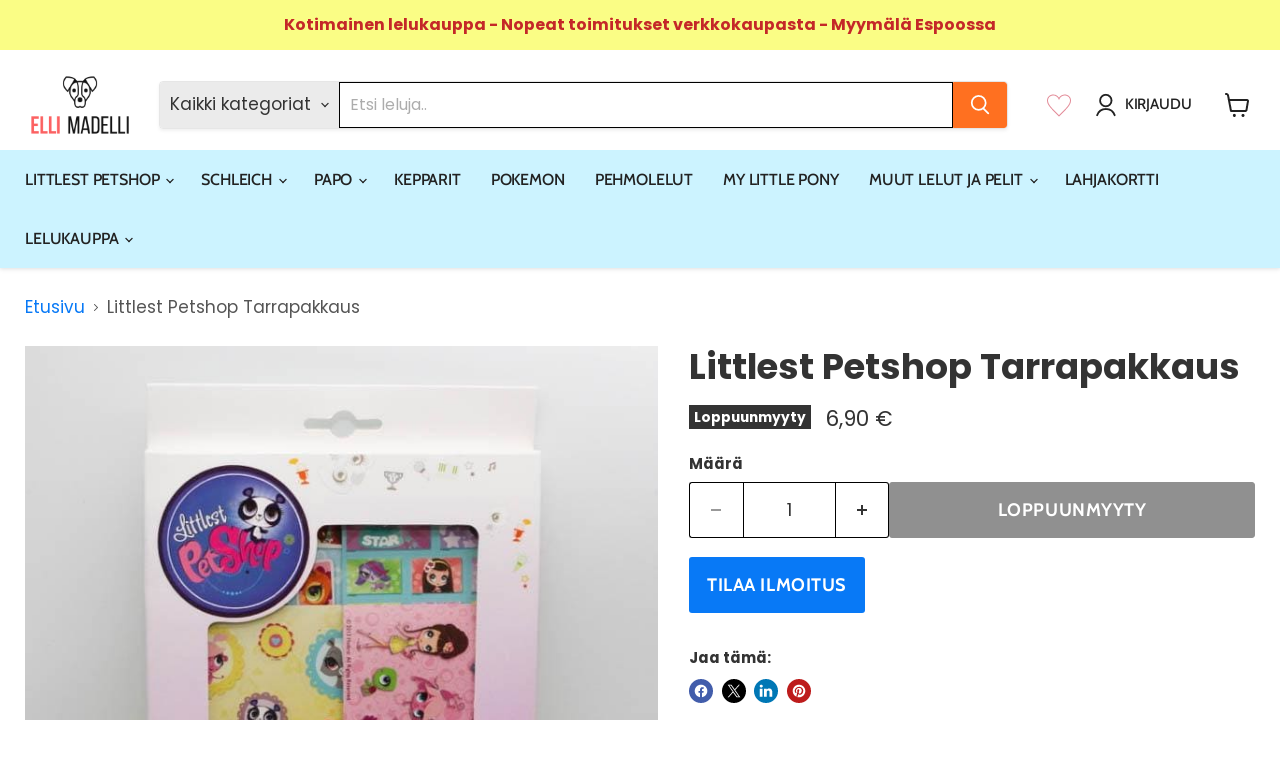

--- FILE ---
content_type: text/html; charset=utf-8
request_url: https://www.ellimadelli.fi/collections/all/products/littlest-petshop-tarrapakkaus?view=recently-viewed
body_size: 1348
content:













  









<div
  class="productgrid--item  imagestyle--medium        product-recently-viewed-card    show-actions--mobile"
  data-product-item
  data-product-quickshop-url="/products/littlest-petshop-tarrapakkaus"
  
    data-recently-viewed-card
  
>
  <div class="productitem" data-product-item-content>
    

    
    
    
    

    

    

    <div class="productitem__container">
      <div class="product-recently-viewed-card-time" data-product-handle="littlest-petshop-tarrapakkaus">
      <button
        class="product-recently-viewed-card-remove"
        aria-label="close"
        data-remove-recently-viewed
      >
        


                                                                        <svg class="icon-remove "    aria-hidden="true"    focusable="false"    role="presentation"    xmlns="http://www.w3.org/2000/svg" width="10" height="10" viewBox="0 0 10 10" xmlns="http://www.w3.org/2000/svg">      <path fill="currentColor" d="M6.08785659,5 L9.77469752,1.31315906 L8.68684094,0.225302476 L5,3.91214341 L1.31315906,0.225302476 L0.225302476,1.31315906 L3.91214341,5 L0.225302476,8.68684094 L1.31315906,9.77469752 L5,6.08785659 L8.68684094,9.77469752 L9.77469752,8.68684094 L6.08785659,5 Z"></path>    </svg>                                              

      </button>
    </div>

      <div class="productitem__image-container">
        <a
          class="productitem--image-link"
          href="/products/littlest-petshop-tarrapakkaus"
          tabindex="-1"
          data-product-page-link
        >
          <figure
            class="productitem--image"
            data-product-item-image
            
          >
            
              
              

  
    <noscript data-rimg-noscript>
      <img
        
          src="//www.ellimadelli.fi/cdn/shop/products/littlest-petshop-tarrapakkaus-461_512x512.jpg?v=1607172689"
        

        alt="Littlest Petshop Tarrapakkaus - Littlest Petshop"
        data-rimg="noscript"
        srcset="//www.ellimadelli.fi/cdn/shop/products/littlest-petshop-tarrapakkaus-461_512x512.jpg?v=1607172689 1x, //www.ellimadelli.fi/cdn/shop/products/littlest-petshop-tarrapakkaus-461_676x676.jpg?v=1607172689 1.32x"
        class="productitem--image-primary"
        
        
      >
    </noscript>
  

  <img
    
      src="//www.ellimadelli.fi/cdn/shop/products/littlest-petshop-tarrapakkaus-461_512x512.jpg?v=1607172689"
    
    alt="Littlest Petshop Tarrapakkaus - Littlest Petshop"

    
      data-rimg="lazy"
      data-rimg-scale="1"
      data-rimg-template="//www.ellimadelli.fi/cdn/shop/products/littlest-petshop-tarrapakkaus-461_{size}.jpg?v=1607172689"
      data-rimg-max="677x677"
      data-rimg-crop="false"
      
      srcset="data:image/svg+xml;utf8,<svg%20xmlns='http://www.w3.org/2000/svg'%20width='512'%20height='512'></svg>"
    

    class="productitem--image-primary"
    
    
  >



  <div data-rimg-canvas></div>


            

            


























<span class="productitem__badge productitem__badge--soldout">
    Loppuunmyyty
  </span>

            <span class="visually-hidden">Littlest Petshop Tarrapakkaus</span>
          </figure>
        </a>
      </div><div class="productitem--info">
        
          
        

        

        <h2 class="productitem--title">
          <a href="/products/littlest-petshop-tarrapakkaus" data-product-page-link>
            Littlest Petshop Tarrapakkaus
          </a>
        </h2>

        
          
        
        <div style="display: flex">
          
            






























<div class="price productitem__price ">
  
    <div
      class="price__compare-at "
      data-price-compare-container
    >

      
        <span class="money price__original" data-price-original></span>
      
    </div>


    
      
      <div class="price__compare-at--hidden" data-compare-price-range-hidden>
        
          <span class="visually-hidden">Alkuperäinen hinta</span>
          <span class="money price__compare-at--min" data-price-compare-min>
            6,90 €
          </span>
          -
          <span class="visually-hidden">Alkuperäinen hinta</span>
          <span class="money price__compare-at--max" data-price-compare-max>
            6,90 €
          </span>
        
      </div>
      <div class="price__compare-at--hidden" data-compare-price-hidden>
        <span class="visually-hidden">Alkuperäinen hinta</span>
        <span class="money price__compare-at--single" data-price-compare>
          
        </span>
      </div>
    
  

  <div class="price__current  " data-price-container>

    

    
      
      
      <span class="money" data-price>
        6,90 €
      </span>
    
    
  </div>

  
    
    <div class="price__current--hidden" data-current-price-range-hidden>
      
        <span class="money price__current--min" data-price-min>6,90 €</span>
        -
        <span class="money price__current--max" data-price-max>6,90 €</span>
      
    </div>
    <div class="price__current--hidden" data-current-price-hidden>
      <span class="visually-hidden">Nykyinen hinta</span>
      <span class="money" data-price>
        6,90 €
      </span>
    </div>
  

  
    
    
    
    

    <div
      class="
        productitem__unit-price
        hidden
      "
      data-unit-price
    >
      <span class="productitem__total-quantity" data-total-quantity></span> | <span class="productitem__unit-price--amount money" data-unit-price-amount></span> / <span class="productitem__unit-price--measure" data-unit-price-measure></span>
    </div>
  

  
</div>


          
          <div style="width: 50px; margin-left: auto;">
            
          <div class="zoomywishid zoomywishid-4331047714850" data-product-id="4331047714850" data-handle = "littlest-petshop-tarrapakkaus" 
        data-image="//www.ellimadelli.fi/cdn/shop/products/littlest-petshop-tarrapakkaus-461.jpg?v=1607172689&width=520"  data-variantname="Default Title" data-title="Littlest Petshop Tarrapakkaus" data-variant="31101362339874" data-price="6.9"></div>
          </div>
        </div>

        
          
            <div class="productitem__stock-level">
              







<div class="product-stock-level-wrapper" >
  
    <span class="
  product-stock-level
  product-stock-level--none
  
">
      

      <span class="product-stock-level__text">
        
        <div class="product-stock-level__badge-text">
          
  
    
      Loppuunmyyty
    
  

        </div>
      </span>
    </span>
  
</div>

            </div>
          

          
            
          
        

        
          <div class="productitem--description">
            <p>Littlest Petshop käyttämätön tarrapaukkaus. Sisältää 4 erikokoista tarra-arkkia. Pakkauksen koko noin 20 x 16 cm. 
Ei sovellu alle 3v. lapsille, si...</p>

            
              <a
                href="/products/littlest-petshop-tarrapakkaus"
                class="productitem--link"
                data-product-page-link
              >
                
              </a>
            
          </div>
        
      </div>

      
    </div>
  </div>

  
    <script type="application/json" data-quick-buy-settings>
      {
        "cart_redirection": false,
        "money_format": "{{amount_with_comma_separator}} €"
      }
    </script>
  
</div>



--- FILE ---
content_type: text/javascript
request_url: https://cdn.shopify.com/extensions/019bc4fb-09b1-7c2a-aaf4-8025e33c8448/product-label-557/assets/bss-product-label-js.js
body_size: 9355
content:
!function(e){var t={};function a(n){if(t[n])return t[n].exports;var i=t[n]={i:n,l:!1,exports:{}};return e[n].call(i.exports,i,i.exports,a),i.l=!0,i.exports}a.m=e,a.c=t,a.d=function(e,t,n){a.o(e,t)||Object.defineProperty(e,t,{enumerable:!0,get:n})},a.r=function(e){"undefined"!=typeof Symbol&&Symbol.toStringTag&&Object.defineProperty(e,Symbol.toStringTag,{value:"Module"}),Object.defineProperty(e,"__esModule",{value:!0})},a.t=function(e,t){if(1&t&&(e=a(e)),8&t)return e;if(4&t&&"object"==typeof e&&e&&e.__esModule)return e;var n=Object.create(null);if(a.r(n),Object.defineProperty(n,"default",{enumerable:!0,value:e}),2&t&&"string"!=typeof e)for(var i in e)a.d(n,i,function(t){return e[t]}.bind(null,i));return n},a.n=function(e){var t=e&&e.__esModule?function(){return e.default}:function(){return e};return a.d(t,"a",t),t},a.o=function(e,t){return Object.prototype.hasOwnProperty.call(e,t)},a.p="",a(a.s=0)}([function(e,t,a){"use strict";function n(e,t,a){const n=()=>{"function"==typeof bssFixSupportRemoveLabelWhenVariantChange&&bssFixSupportRemoveLabelWhenVariantChange()&&e(".bss-variant").find(".bss_pl_img").remove(),e(".bss_pl_img:has([bss-config-id])").remove(),e(".bss_pb_img:has([bss-config-id])").remove(),e(".bss-price-container").replaceWith((function(){return e(this).contents()})),(a||BSS_PL.page.isProductPage())&&e("a").removeAttr("data-bss-pl"),BSS_PL.firstLoad=!0,BSS_PL.reInitByVariant=!0,BSS_PL.init()},i=()=>{e(".bss_pb_img:has([bss-config-id])").remove(),e(".bss-price-container").replaceWith((function(){return e(this).contents()})),(a||BSS_PL.page.isProductPage())&&e("a").removeAttr("data-bss-pl"),BSS_PL.firstLoad=!0,BSS_PL.init()};let s=!1;if("function"==typeof bssFixSupportExcludeReInitVariant&&(s=bssFixSupportExcludeReInitVariant(BSS_PL)),!s&&-1===[28230,23542,26406].indexOf(BSS_PL.storeId)){let e=document.querySelectorAll(BSS_PL.helper.getSelectorVariantPicker().join(","));const s=BSS_PL.plan.PLATINUM||t||a?n:i;let o;const r=()=>{e.forEach(e=>{e.querySelectorAll("input, option, select").forEach(e=>{e.removeEventListener("change",l),e.addEventListener("change",l)})})},l=()=>{o&&clearTimeout(o),o=setTimeout(s,250)};"function"==typeof bssFixSupportTriggerChangeVariantEvent?bssFixSupportTriggerChangeVariantEvent(BSS_PL,t,a):r();const d=new MutationObserver(()=>{let t=document.querySelectorAll(BSS_PL.helper.getSelectorVariantPicker().join(","));t.length!==e.length&&(e=t,r())});e.length>0&&d.observe(document.body,{childList:!0,subtree:!0})}}function i(e,t,a,n){const i=[".cart-item",".cart__row",".cart-page__item",".cart-row",".cart__table-row",".ajax-cart__item-image__wrapper",".line-item",".cart__card"];e.each(n,(function(t,n){let s,o=a[0].variant.split(",");for(let t of i)if(e(n).closest(t).length){s=e(n).closest(t);break}if(s&&s.length){let t=s.find('a[href*="variant"]');if(t.length){let a=e(t[0]).attr("href").split("=")[1];o.includes(a)&&n.setAttribute("id-variant",a)}}}))}function s(e,t,a,n,s=[]){let o="",r={baseImgUrl:BSS_PL.apiServerProduction+"/images/"+BSS_PL.storeId+"/240/"};async function l(t,s=!1){let l=[];(9518==BSS_PL.storeId&&BSS_PL.ssvn_firstload&&window.location.pathname.includes("/collections")||BSS_PL.settingsData.disableLiquidSearch||s)&&(l=t),"string"==typeof l&&(l=JSON.parse(t));let d=document.querySelectorAll('#label-product-metafields-info, [id^="main-label-product-metafields-info"]');if(d.length){if(19917==BSS_PL.storeId&&"collections"==a&&!l.length){const e=window.boostSDFallback.products;e.length&&e.map(e=>{const t={id:e.id,title:e.title,tags:e.tags,handle:e.handle,available:e.available,inventory:null,compare_at_price_max:e.compare_at_price_max,compare_at_price_min:e.compare_at_price_min,price:e.price,price_max:e.price_max,price_min:e.price_min,publish_at:e.published_at,inventory_management:null,inventory_policy:null,inventory_quantity:null,variants:e.variants,collections:null,format_money:"¥{{amount_no_decimals}}"};l.push(t)})}((t,n)=>{let i=[48771,45952,58981,41286],s=[];"function"==typeof bssFixSupportAddSeoHiddenStoreIds&&(s=bssFixSupportAddSeoHiddenStoreIds(e,a)),i=[...i,...s],t.forEach(e=>{try{const t=JSON.parse(e.textContent),a=i.includes(BSS_PL.storeId);n.some(e=>e.id==t.id)&&!a||n.push(t)}catch(e){console.log("BSS product label: Unexpected end of JSON input while parsing metafields data")}})})(d,l)}else if(BSS_PL.custom_SAPLBS_667){const e=window.Samita.ProductLabels.products,t=window.money_format;e.length&&e.map(e=>{const a={id:e.id,title:e.title,tags:e.tags,handle:e.handle,available:e.available,inventory:e.variants.reduce((e,t)=>e+t.inventory,0),compare_at_price_max:e.compare_at_price_max,compare_at_price_min:e.compare_at_price_min,price:e.price,price_max:e.price_max,price_min:e.price_min,publish_at:e.published_at||null,inventory_management:null,inventory_policy:null,inventory_quantity:null,variants:e.variants,collections:null,format_money:t};l.push(a)})}if(l=l.filter(e=>null!==e.price&&null!==e.available),65822===BSS_PL.storeId){const e=l.map(e=>e.id),t=await async function(e,t,a){const n=e.map(async e=>{try{return await async function(e,t,a){const n=BSS_PL.configProductMetafields.map(({namespace:e,key:t})=>({namespace:e,key:t})),i=await fetch(`https://${e}/api/2025-10/graphql.json`,{method:"POST",headers:{"Content-Type":"application/json","X-Shopify-Storefront-Access-Token":t},body:JSON.stringify({query:"\n    query GetProductMetafields($id: ID!, $identifiers: [HasMetafieldsIdentifier!]!) {\n      product(id: $id) {\n        id\n        metafields(identifiers: $identifiers) {\n          namespace\n          key\n          value\n          type\n        }\n      }\n    }\n  ",variables:{id:"gid://shopify/Product/"+a,identifiers:n}})}),s=await i.json();if(s.errors)throw console.error("GraphQL errors:",s.errors),new Error("Shopify Storefront API query failed");return s.data?s.data.product:null}(t,a,e)}catch(t){return{id:"gid://shopify/Product/"+e,error:t.message}}});return await Promise.all(n)}(e,Shopify.shop,BSS_PL.publicAccessToken);l.forEach(e=>{const a=t.find(t=>{if(!t||!t.id)return!1;return t.id.split("/").pop()===String(e.id)});e.metafields=a&&a.metafields?a.metafields:[],e.metafieldError=a&&a.error?a.error:null})}if(50172==BSS_PL.storeId||54590==BSS_PL.storeId)if(BSS_PL.reInitByVariant&&BSS_PL.mainProductData)l.push(BSS_PL.mainProductData);else{const e=l.filter(e=>e.handle==n);e.length&&(BSS_PL.mainProductData=e[0])}if(l.length){if("products"==a){let t=e(BSS_PL.const.ALL_IMAGE_SELECTOR.join(", "));"function"==typeof bssFixSupportAllImageElement&&(t=bssFixSupportAllImageElement(e,a,t)),t.map((function(t,i){const s=e(i);let r=!1;(s.closest('.site-header, header, [data-section-id="header"], .collection-products').length||s.is(".secondary-media.lazyautosizes.lazyloaded")||s.is(".global-media-settings")||BSS_PL.themeName.includes("Dawn")&&s.closest(".section-featured-product").length||s.closest(".bss_pl_img").length&&s.hasClass("bss-pl-frontend")||s.closest(".bss_pb_img").length&&s.hasClass("bss-pb-frontend")||s.closest("[gp-el-wrapper]").length||s.closest("gp-lite-youtube-embed").length||s.closest(".complementary-slide").length)&&(r=!0),"function"==typeof bssFixSupportMainProductImage&&(o=bssFixSupportMainProductImage(e,i,o,n,a),r=!0),r||(s.parent().attr("data-handle",n),""==o&&(o=s.parent()))}))}const t=9518==BSS_PL.storeId?window.getSharedMysticalDictCache():function(){let t,a={};if(BSS_PL.custom_SAPLBS_667)e(".proHImage[data-handle]").each((function(){const t=e(this),n=t.attr("data-handle");a[n]=t}));else{t=BSS_PL.FSProductGrid&&BSS_PL.FSProductGrid.length?'[data-handle]:not(".meganav__product"):not([class$="autoketing"]), [data-handle]:not(".product__modal-opener")':'[data-handle]:not([class*="logo"], [id*="logo"], [class*="header"], [id*="header"] [class*="meganav"], [class$="autoketing"], [class*="breadcrumb"]):not(".product__modal-opener, .product__view-details, .jdgm-full-rev__product-wrapper")';let n=e(t);[49141,61289,27588,29525,67703].includes(BSS_PL.storeId)||(n=n.filter((function(){return!e(this).closest('.shopify-section-group-header-group, .shopify-section-site-header, .section-header, .pageheader, .sticky-header:not(html):not(body), .header-sticky:not(html):not(body), header, .shopify-section--header, .header-section, .header__outer-wrapper, [class*="jdgm"]:not(html):not(body), [id*="jdgm"]:not(html):not(body)').length}))),n.each((function(){const t=e(this).attr("data-handle");a[t]||(a[t]=e()),a[t]=a[t].add(this)}))}return a}();BSS_PL.custom_SAPLBS_667&&(l=l.filter(e=>t[e.handle]&&t[e.handle].length));let s="object"==typeof window.GP&&e("gp-product gp-product-images-v2").length;for(let n=0;n<l.length;n++)setTimeout((function(){const d=l[n],c={};r.collects=d.collections;let p=61744==BSS_PL.storeId?d.translatedHandle:d.handle;encodeURI(p)!=p&&(p=encodeURI(p)),"function"==typeof bssFixSupportDecodeItemHandle&&(p=bssFixSupportDecodeItemHandle(e,a,p));let u=t[p]||[];if("function"==typeof bssFixSupportGetParents&&(u=bssFixSupportGetParents(e,a,u,p)),BSS_PL.page.isBeaeBuilderPage()){let t=e(".beae-product-form.beae-product-form--single"),a=t.attr("data-handle");t.find(".beae-product-single__media--featured img.beae-image-default").parent().attr("data-handle",a),u=e(`[data-handle="${a}"], [data-handle="${p}"]`)}"function"==typeof bssFixSupportProductParent&&(u=bssFixSupportProductParent(e,a,u,p));let S=u[0];!e(S).hasClass("product__info-container")&&56618!=BSS_PL.storeId||"products"===a||(S=""),53678==BSS_PL.storeId&&(c.label=BSS_PL.configs.label.filter(e=>{if(e.product_type==BSS_PL.const.PRODUCT_TYPE.PRODUCTS){if(!e.product)return!1;return!!e.product.split(",").find(e=>d.id==e)}return!0})),BSS_PL.configs.label&&BSS_PL.configs.label.length&&!s&&BSS_PL.initForLabel(e,BSS_PL,u,S,d,r,c),BSS_PL.configDataLabelGroup.length&&BSS_PL.initForLabelGroup(e,BSS_PL,u,S,d,r),BSS_PL.configs.badgeProductImage&&BSS_PL.configs.badgeProductImage.length&&!s&&(BSS_PL.page.isCartPage()&&i(e,BSS_PL,BSS_PL.configs.badgeProductImage,u),BSS_PL.initForBadgeProductImage(e,BSS_PL,u,d,r)),BSS_PL.configs.badgePrice&&BSS_PL.configs.badgePrice.length&&!s&&BSS_PL.initForBadgePrice(e,BSS_PL,u,d,r,S),BSS_PL.configs.badgeName&&BSS_PL.configs.badgeName.length&&!s&&(BSS_PL.page.isCartPage()&&i(e,BSS_PL,BSS_PL.configs.badgeName,u),BSS_PL.initForBadgeProductName(e,BSS_PL,u,d,r,S)),BSS_PL.configs.badgeCustomSelector&&BSS_PL.configs.badgeCustomSelector.length&&BSS_PL.initForBadgeCustomSelector(e,BSS_PL,u,d,r,o),BSS_PL.configs.badgeAddToCart&&BSS_PL.configs.badgeAddToCart.length&&BSS_PL.initForBadgeAddToCartBtn(e,BSS_PL,u,d,r,S),BSS_PL.configs.badgeQuantityBox&&BSS_PL.configs.badgeQuantityBox.length&&BSS_PL.initForBadgeQuantityBox(e,BSS_PL,u,d,r,S),BSS_PL.configs.badgeBuyItNow&&BSS_PL.configs.badgeBuyItNow.length&&BSS_PL.initForBadgeBuyItNowBtn(e,BSS_PL,u,d,r,S),n==l.length-1&&(BSS_PL.LabelStyle.calculateBadgeHeight(e),BSS_PL.LabelStyle.calculateLabelTextAngle(e),BSS_PL.LabelStyle.calculateFontSizeBadgeInline(e),BSS_PL.LabelStyle.calculateHighlightHeight(e))}),0)}}function d(t,a,n,i){if("function"==typeof bssFixSupportCompetitiveWithJquery)bssFixSupportCompetitiveWithJquery(l,t);else if(BSS_PL.settingsData.disableLiquidSearch&&(54879==BSS_PL.storeId||56419==BSS_PL.storeId)||a){async function s(e,t,a){const n=e.map(e=>{const n={handle:e,locale:BSS_PL.helper.convertLocaleToCountryCode(Shopify.country)};return async function(e,t,a){const n=BSS_PL.configProductMetafields.map(({namespace:e,key:t})=>({namespace:e,key:t})),i=await fetch(`https://${e}/api/2025-10/graphql.json`,{method:"POST",headers:{"Content-Type":"application/json","X-Shopify-Storefront-Access-Token":t},body:JSON.stringify({query:"\n    query GetProductInfos($handle: String!, $identifiers: [HasMetafieldsIdentifier!]!, $locale: CountryCode) \n    @inContext(country: $locale) {\n    product(handle: $handle) {\n        id\n        handle\n        title\n        vendor\n        tags\n        publishedAt\n        availableForSale\n\n        collections(first: 250) {\n          nodes {\n            id\n          }\n        }\n\n        variants(first: 250) {\n          nodes {\n            id\n            title\n            availableForSale\n            image {\n              url\n            }\n            price {\n              amount\n            }\n            compareAtPrice {\n              amount\n            }\n          }\n        }\n        \n        metafields(identifiers: $identifiers) {\n          id\n          namespace\n          key\n          value\n          type\n        }\n      }\n    }\n  ",variables:{...a||{},identifiers:n}})}),s=await i.json();if(s.errors)throw console.error("GraphQL errors:",s.errors),new Error("Shopify Storefront API query failed");return{...s.data,product:{...s.data.product,translatedHandle:a.handle}}}(t,a,n).then(e=>e.product).catch(t=>({handle:e,error:t.message}))});return await Promise.all(n)}!async function(){const e=[n,...i];l((await s(e,Shopify.shop,BSS_PL.publicAccessToken)).filter(e=>null!==e&&e.id).map(e=>function(e){const t=e.variants.nodes.map((function(e){return 100*Number(e&&e.price&&e.price.amount?e.price.amount:0)})),a=e.variants.nodes.map((function(e){return 100*Number(e&&e.compareAtPrice&&e.compareAtPrice.amount?e.compareAtPrice.amount:0)})),n=e.variants.nodes.map((function(e){const t=e&&e.price&&e.price.amount?100*Number(e.price.amount):0,a=e&&e.image&&e.image.url?e.image.url:null,n=e&&e.compareAtPrice&&e.compareAtPrice.amount?100*Number(e.compareAtPrice.amount):null,i="boolean"==typeof e.availableForSale?e.availableForSale:null;return{id:Number(e.id.split("/").pop()),title:e.title,price:t,image:a,compare_at_price:n,available:i}})),i=e.collections.nodes.map((function(e){return Number(e.id.split("/").pop())})),s=Math.max.apply(null,t),o=Math.min.apply(null,t),r=Math.max.apply(null,a),l=Math.min.apply(null,a);return{id:Number(e.id.split("/").pop()),title:e.title,vendor:e.vendor,tags:e.tags,handle:e.handle,publish_at:e.publishedAt,available:e.availableForSale,price:s,price_max:s,price_min:o,variants:n,collections:i,compare_at_price_max:r,compare_at_price_min:l,metafields:e.metafields,translatedHandle:e.translatedHandle}}(e)),!0)}()}else 9518==BSS_PL.storeId&&BSS_PL.ssvn_firstload&&"undefined"!=typeof bss_product_data?(l(bss_product_data,!1),BSS_PL.ssvn_firstload=!1):e.get(t,e=>l(e))}let c=!1;if("function"==typeof bssFixSupportTurnOnGetProductJsonData&&(c=bssFixSupportTurnOnGetProductJsonData()),BSS_PL.plWorker&&54879!=BSS_PL.storeId&&56852!=BSS_PL.storeId&&56419!=BSS_PL.storeId&&!c){let i=!1;if("function"==typeof bssFixSupportGetProductFromMetafieldScript&&(i=bssFixSupportGetProductFromMetafieldScript(e,a)),!BSS_PL.helper.getHandleBySearchQuery(t)||i||BSS_PL.custom_SAPLBS_667){return void((document.querySelectorAll("#label-product-metafields-info, #main-label-product-metafields-info").length||BSS_PL.custom_SAPLBS_667)&&l([],!0))}if(!BSS_PL.helper.getHandleBySearchQueryForSuperSport(t)&&(50172==BSS_PL.storeId||54590==BSS_PL.storeId))return void(BSS_PL.reInitByVariant&&BSS_PL.mainProductData&&l("[]"));BSS_PL.plWorker.onmessage=e=>{const{type:a,data:i}=e.data;if("success"===a){l(i,!0)}else"error"===a&&(d(t,c,n,s),console.error("Worker error:",i.message))},BSS_PL.plWorker.postMessage({action:"getProductData",data:{urlSearchLiquid:`${window.location.origin}${t}`,handlesList:s,publicAccessToken:BSS_PL.publicAccessToken,domain:Shopify.shop,configProductMetafields:BSS_PL.configProductMetafields,configVariantMetafields:BSS_PL.configVariantMetafields,isPageFly:!1}})}else d(t,c,n,s)}function o(e,t){let a=[],n=[],i=BSS_PL.page.getPageName(),o=BSS_PL.page.getHandleProductPage();if(BSS_PL.custom_SAPLBS_667)s(e,"",i,o,a);else{if("function"==typeof bssFixSupportHandleProductPage&&(o=bssFixSupportHandleProductPage()),e.each(t,(t,s)=>{const r=e(s);if(function(e,t,a){const n=e(a);return(!n.is(".cart-items__media-container")||67703!==t.storeId)&&((!n.is(".predictive-search-results li a")||61289!==t.storeId)&&((!n.is(".mega-menu__promotions-grid .product-card a")||49141!==t.storeId)&&(!!n.hasClass("inline-item")||(!!n.hasClass("grid-link__title")||(!!n.hasClass("menu-navigation__item")||(!!n.hasClass("mobile-nav__link")||(!!n.hasClass("drawer__nav-link")||(!!n.parent().hasClass("product-navigation")||(!!n.hasClass("breadcrumb_link")||(!!n.hasClass("page__navigation-item")||(!!n.hasClass("mini-cart__product-vendor")||(!!n.hasClass("mini-cart__product-title")||(!(!n.hasClass("thumbnail")||!n.hasClass("slick-slide"))||(!(!n.hasClass("button-main2")||!n.hasClass("animated"))||(!!n.hasClass("banner-full-link")||(!!n.hasClass("site-nav__link")||(!!n.parent().parent().hasClass("product-single__description")||(!!(n.parent().hasClass("product-title")&&n.hasClass("chp")&&n.hasClass("cd"))||(!(!n.hasClass("thumbnail")||!n.hasClass("thumbnail--media-image"))||(!!n.hasClass("show-gallery")||(!!n.hasClass("ssw-review-title")||(!!n.parent().hasClass("cart-mini-item-title")||(!(!n.parent().hasClass("product-next")&&!n.parent().hasClass("product-prev"))||(!!n.parent().hasClass("thumbItem")||(!(!n.hasClass("product-gallery__link")||!n.is("a"))||(!(!n.hasClass("jas_bg")||!n.parent().hasClass("hover-img"))||(!!n.parent("#gallery").length||(!!("noopener noreferrer"==n.attr("rel")&&"_blank"==n.attr("target")||n.parent().is("span")||n.parent().parent().parent().hasClass("reading-container"))||(!!n.hasClass("ly-languages-switcher-link")||(!!n.closest("div.rte").find("em").length||(!!n.parent(".mini_cart_item").length||(!!n.parent("li[data-thumb]").length||(!(!n.hasClass("product-page--next")||!n.hasClass("right"))||(!!n.hasClass("clicker-thumb")||(!!n.hasClass("product-single__thumbnails-item")||(!!n.parent().hasClass("breadcrumbs")||(!!n.parent().hasClass("page-navigation-arrows")||(!!n.closest(".tmenu_submenu").length||(!!n.parent().hasClass("product-description__no-expand")||(!!n.hasClass("bubble-product-link")||(!!n.closest(".promo_banner__content").length||(!(!n.hasClass("product-page--previous")&&!n.hasClass("product-page--next"))||(!(!n.hasClass("standard-link")&&!n.hasClass("more-link"))||(!!n.closest("#slidecarthq, #CartContainer, .social-sharing").length||(!!(n.closest(".shopify-section-group-header-group").length||n.closest(".section-header").length||n.closest(".pageheader").length||n.closest("sticky-header").length||n.closest("header").length||n.closest(".shopify-section--header").length||n.closest(".header-section").length||n.closest(".header__outer-wrapper").length)||"function"==typeof bssFixSupportExcludeItem&&bssFixSupportExcludeItem(e,t.page.getPageName(),a))))))))))))))))))))))))))))))))))))))))))))))}(e,BSS_PL,s))return;r.attr("data-bss-pl","active"),"function"==typeof bssFixSupportProductItemEle&&(s=bssFixSupportProductItemEle(e,i,s));let l=r.attr("href");"function"==typeof bssFixSupportProductUrl&&(l=bssFixSupportProductUrl(e,BSS_PL,i,l,s));let d=BSS_PL.helper.getHandleByUrl(l);if((r.hasClass("product__media-wrapper")||r.hasClass("product__image-wrapper"))&&e("#shopify-section-product-template").length){const t=r.parent();if(t.hasClass("product__media-container")||t.hasClass("product__image-container")){const t=e("#shopify-section-product-template").find("meta[itemprop='url']").attr("content");d=BSS_PL.helper.getHandleByUrl(t)}}if((r.hasClass("product-image__link")&&r.find(".product-media-wrapper").length&&e("#shopify-section-product-template").length||r.hasClass("nt-pr_metro-image-equal")||r.hasClass("product__thumb")&&e("#shopify-section-product-template").length||r.hasClass("product-single__photo-zoom")&&e(".section--product-single").length||r.hasClass("main-img-link")&&r.parent().hasClass("product-media--image")||r.hasClass("js-modal-open-product-modal")&&e("#shopify-section-product-template").length||r.hasClass("product-gallery__thumbnail")&&e(".product-gallery__thumbnail-list").length)&&(d=o),"function"==typeof bssFixSupportItemHandle&&(d=bssFixSupportItemHandle(e,i,d,o,l,s)),d){-1!==d.indexOf("#Reviews")&&(d=d.slice(0,d.indexOf("#Reviews"))),-1==e.inArray(d,a)&&(a.push(decodeURIComponent(d)),n.push('handle:"'+decodeURIComponent(d)+'"'));let t=window.location.href.includes("/cart")&&!window.location.href.includes("/collections/")&&!window.location.href.includes("/products/");if(t)if(r.hasClass("cart__image"))if(r.parent().hasClass("cart__cell--image")||r.parent().hasClass("grid__item")){let t=r.parent().find("img");e(t).parent(":not(.bss_pl_img)").css({position:"relative",display:"block"}).attr("data-handle",d)}else r.find(".rimage").attr("data-handle",d);else if(r.hasClass("cart-image")&&r.parent().hasClass("grid-item")||r.find(".cart__image-wrapper").length&&r.parent().hasClass("grid__item")){let t=r.parent().find("img");e(t).parent(":not(.bss_pl_img)").css({position:"relative",display:"block"}).attr("data-handle",d)}else if(r.closest("td").find("img").length){let a=r.closest("td").find("img");if(e(a).parent(":not(.bss_pl_img)").css({position:"relative"}).attr("data-handle",d),r.hasClass("link-image")&&r.parent().hasClass("cart__table-cell")||r.find(".cart__image").length&&r.parent().hasClass("cart__table-cell--image")||r.hasClass("cart__product-title")&&r.parent().hasClass("list-view-item__title"))e(a).parent(":not(.bss_pl_img)").css({display:"block"});else if(r.closest(".featured-product").find("img").length){let t=r.closest(".featured-product").find("product-info");e(t).attr("data-handle",d)}else r.parent(":not(.bss_pl_img)").attr("data-handle",d);"function"==typeof bssFixSupportItemHandle&&(d=bssFixSupportItemHandle(e,i,d,o,l,s,t))}else"function"==typeof bssFixSupportItemHandle&&(d=bssFixSupportItemHandle(e,i,d,o,l,s,t)),r.parent().attr("data-handle",d);else r.hasClass("list-view-item")&&r.find(".list-view-item__image-wrapper").length?r.find(".list-view-item__image-wrapper").attr("data-handle",d):r.hasClass("grid-link")&&r.find(".product__img-wrapper").length?r.find(".product__img-wrapper").attr("data-handle",d):r.hasClass("grid-link")&&r.parent().hasClass("product-container")?r.parent().attr("data-handle",d):r.hasClass("product__thumb")&&e("#shopify-section-product-template").length&&e("#shopify-section-product-template").find(".product__main-photos").length?e("#shopify-section-product-template").find(".product__main-photos").attr("data-handle",d):r.hasClass("ls-p-url")?r.find(".ls-p-img-div").attr("data-handle",d):r.closest(".card-wrapper").length?(r.parent().attr("data-handle",d),r.closest(".card-wrapper").find(".card__inner").attr("data-handle",d)):e(".ecom-builder").length&&r.hasClass("ecom-collection__product-item--inner")&&r.closest(".ecom-collection__product-media-wrapper").length?r.parent().attr("data-handle",d):window.location.pathname.includes("/rapid-search-results")&&r.find(".rps-product-image-container").length?r.find(".rps-product-image-container").attr("data-handle",d):("function"==typeof bssFixSupportItemHandle&&(d=bssFixSupportItemHandle(e,i,d,o,l,s,t)),r.parent().attr("data-handle",d))}}),"function"==typeof bssFixSupportDefaultFirstLoadProduct&&bssFixSupportDefaultFirstLoadProduct()&&(BSS_PL.firstLoad=!0),BSS_PL.page.isProductPage()&&-1==e.inArray(o,a)&&BSS_PL.firstLoad)a.push(o),n.push('handle:"'+decodeURIComponent(o)+'"');else if(BSS_PL.page.isBeaeBuilderPage()){const t=e(".beae-product-form").attr("data-handle");a.push(t),n.push('handle:"'+t+'"')}if(a.length){"function"==typeof bssFixSupportFilterDataHandle&&({handles:a,handlesUrl:n}=bssFixSupportFilterDataHandle(e,BSS_PL,i,a,n));let t="/search?q="+n.join(" OR ")+"&type=product&view=bss.product.labels",r=encodeURI(t);31321==BSS_PL.storeId&&(r=t);let l=Math.round(n.length/2),d=n.length,c=!1;if(r=r.replace(/#product-reviews/g,"").replace(/#judgeme_product_reviews/g,"").replace(/#content/g,"").replace(/#spetses-2/g,"").replace(/#/g,""),"function"==typeof bssFixSupportTurnOnGetProductJsonData&&(c=bssFixSupportTurnOnGetProductJsonData()),54879==BSS_PL.storeId||56419==BSS_PL.storeId||c)t=a.map(e=>`/products/${e}.js`),BSS_PL.settingsData.disableLiquidSearch=!0,s(e,t,i,o,a);else if("function"==typeof bssFixSupportTwoPartsEncodeDataHandle){const{firstHalf:t,secondHalf:r}=bssFixSupportTwoPartsEncodeDataHandle(e,BSS_PL,n,d,l);s(e,t,i,o,a),s(e,r,i,o,a)}else if(BSS_PL.page.isBeaeBuilderPage()){const t=[encodeURI("/search?q="+n.splice(d-1).join(" OR ")+"&view=bss.product.labels"),encodeURI("/search?q="+n.splice(0,d-1).join(" OR ")+"&view=bss.product.labels")].map(e=>e.replace(/#product-reviews/g,"").replace(/#judgeme_product_reviews/g,""));Promise.all([s(e,t[0],i,o,a),s(e,t[1],i,o,a)])}else if("function"==typeof bssFixSupportManyPartsEncodeDataHandle){const t=bssFixSupportManyPartsEncodeDataHandle(e,BSS_PL,n);if(BSS_PL.enableScrollToSearch){let n=0;t.reverse(),function r(){if(n<t.length){s(e,t[n],i,o,a);const l=BSS_PL.helper.debounce(r,300);window.addEventListener("scroll",l),n++}}()}else for(let n=0;n<t.length;n++)s(e,t[n],i,o,a)}else s(e,r,i,o,a)}}}function r(e){let t='a[href*="/products/"]:not([data-bss-pl=active], .action-link, .logo)';BSS_PL.custom_SAPLBS_667=!1,"function"==typeof bssFixSupportCustomSAPLBS667&&(BSS_PL.custom_SAPLBS_667=bssFixSupportCustomSAPLBS667(BSS_PL.$,e)),BSS_PL.custom_SAPLBS_667&&(t='a[href*="/products/"]:not([data-bss-pl=active]).proFeaturedImage');let a=BSS_PL.FSProductGrid&&BSS_PL.FSProductGrid.length?BSS_PL.FSProductGrid.find(t):BSS_PL.$(t);const n=/.+\..+/g;return a=a.filter((e,t)=>{const a=new URL(t.href).pathname;return t.href&&!n.test(a)}),"function"==typeof bssFixSupportProductLinks&&(a=bssFixSupportProductLinks(BSS_PL.$,BSS_PL,a)),a}function l(e,t){let a=[];e.forEach(e=>{e.isIntersecting&&(a.includes(e.target)||BSS_PL.listItems.includes(e.target)||(a.push(e.target),BSS_PL.listItems.push(e.target)),t.unobserve(e.target))}),a.length&&o(BSS_PL.$,a)}function d(e,t){let a,n={root:null,rootMargin:"0px 0px 100px 0px",threshold:.3};"function"==typeof bssFixSupportObserverConfig&&(n=bssFixSupportObserverConfig());const i=()=>{a=new IntersectionObserver(l,n),e.each((function(e,t){a.observe(this)}))};let s=!1,o=300;if("function"==typeof bssFixSupportDebounceIntersection&&({debounceIntersection:s,delayTimeout:o}=bssFixSupportDebounceIntersection(BSS_PL.$,s,o,t)),s){let e;const t=()=>{a&&a.disconnect()};window.addEventListener("scroll",()=>{t(),clearTimeout(e),e=setTimeout(()=>{i()},o)}),i()}else i()}function c(){onmessage=async e=>{const{action:t,data:a}=e.data;if("getProductData"===t)try{const{handlesList:e=[],listIdProduct:t=[],isPageFly:n,configProductMetafields:i=[],configVariantMetafields:s=[],domain:o,publicAccessToken:r,urlSearchLiquid:l}=a,d=async(e,t)=>{const a=await fetch(`https://${o}/api/2025-10/graphql.json`,{method:"POST",headers:{"Content-Type":"application/json","X-Shopify-Storefront-Access-Token":r},body:JSON.stringify({query:e,variables:t})});return(await a.json()).data.product||null},c="\n                query ProductQuery($handle: String!, $identifiersProduct: [HasMetafieldsIdentifier!]!, $identifiersVariant: [HasMetafieldsIdentifier!]!) {\n                    product(handle: $handle) {\n                        handle\n                        metafields(identifiers: $identifiersProduct) {\n                            id\n                            namespace\n                            key\n                            value\n                            type\n                        }\n                        variants(first: 250) {\n                            nodes {\n                                id\n                                metafields(identifiers: $identifiersVariant) {\n                                    id\n                                    namespace\n                                    key\n                                    value\n                                    type\n                                }\n                            }\n                        }\n                    }\n                }",p="\n                query ProductQuery($id: ID!, $identifiersProduct: [HasMetafieldsIdentifier!]!, $identifiersVariant: [HasMetafieldsIdentifier!]!) {\n                    product(id: $id) {\n                        handle\n                        metafields(identifiers: $identifiersProduct) {\n                            id\n                            namespace\n                            key\n                            value\n                            type\n                        }\n                        variants(first: 250) {\n                            nodes {\n                                id\n                                metafields(identifiers: $identifiersVariant) {\n                                    id\n                                    namespace\n                                    key\n                                    value\n                                    type\n                                }\n                            }\n                        }\n                    }\n                }",u=e=>n?d(p,{id:"gid://shopify/Product/"+e,identifiersProduct:i,identifiersVariant:s}):d(c,{handle:e,identifiersProduct:i,identifiersVariant:s}),S=r&&(i.length>0||s.length>0);let f=[];if(S){const a=n?Promise.all(t.map(u)):Promise.all(e.map(u));f=await a}const g=await fetch(new URL(l),{mode:"cors"}).then(e=>e.json());if(!S)return void postMessage({type:"success",data:g});const h=new Map(g.map(e=>[e.handle,e])),_=f.filter(e=>e).map(e=>{const t=h.get(e.handle)||{},a=new Map((t.variants||[]).map(e=>[e.id,e]));return{...e,...t,variants:e.variants.nodes.map(e=>{const t=parseInt(e.id.split("/").pop());return{...e,...a.get(t)}})}});postMessage({type:"success",data:_})}catch(e){postMessage({type:"error",data:e.message})}}}function p(){if(window.Worker&&!BSS_PL.plWorker){const e=c.toString(),t=new Blob([`(${e})()`],{type:"application/javascript"}),a=URL.createObjectURL(t);BSS_PL.plWorker=new Worker(a),sessionStorage.setItem("bss-pl_ww",a)}}function u(e){const t=(e={},t)=>{let a=e.configData,i="undefined"!=typeof Shopify&&Shopify.routes?window.location.pathname.replace(Shopify.routes.root,"").split("/"):window.location.pathname.split("/");const s=i.length>1?i[i.length-2]:i[0];s&&void 0!==e.const.PAGES[s]&&(a=a.filter(t=>t.pages&&t.pages.split(",").includes(e.const.PAGES[s])||t.check_include_custom_page&&t.include_custom_page)),a=a.filter(e=>{if(!e.enable_visibility_date)return!0;const t=new Date,a=e.from_date?new Date(e.from_date):null,n=e.to_date?new Date(e.to_date):null;return(null===a||t>=a)&&(null===n||t<=n)}),a=e.integration.getConfigCompatibleLangify(a),a.length&&(e.configs={label:a.filter(e=>1==e.label_type||null==e.label_type),badgeName:a.filter(e=>2==e.label_type&&(0==e.badge_type||7==e.badge_type||8==e.badge_type)),badgeProductImage:a.filter(e=>2==e.label_type&&(1==e.badge_type||11==e.badge_type)),badgeCustomSelector:a.filter(e=>2==e.label_type&&2==e.badge_type),badgePrice:a.filter(e=>2==e.label_type&&(3==e.badge_type||9==e.badge_type||10==e.badge_type)),badgeAddToCart:a.filter(e=>2==e.label_type&&4==e.badge_type),badgeQuantityBox:a.filter(e=>2==e.label_type&&5==e.badge_type),badgeBuyItNow:a.filter(e=>2==e.label_type&&6==e.badge_type)},e.$=t,function(e,t){let a=t.page.getPageName(),i=!0;if(t.firstLoad=!0,t.reInitByVariant=!1,t.mainProductData=null,t.listItems=[],t.settingsData.enableIntersection=!1,"function"==typeof bssFixSupportDisableLabelScripts&&bssFixSupportDisableLabelScripts())return;let s=["customer-reviews"];if("function"==typeof bssFixSupportExcludedPage&&(s=bssFixSupportExcludedPage()),-1!==s.indexOf(a))return;t.init=()=>{let n=r(a);if(void 0!==t.configData&&t.configData.length){if(n.length||t.firstLoad||53941===t.storeId){let s=e(".featured-product a").length;if("function"==typeof bssFixSupportDisableIntersectionOnProductPage&&(s=bssFixSupportDisableIntersectionOnProductPage()),Shopify&&function(e){const t=e.toLowerCase();return["Debut","Dawn","Ride","Refresh","Craft","Sense","Taste","Origin","Studio","Crave","Publisher","Colorblock","Spotlight","Trade"].some(e=>t.includes(e.toLowerCase()))}(t.themeName)&&!s&&(t.settingsData.enableIntersection=!0),t.settingsData.enableIntersection&&!t.page.isCartPage()?("products"===a&&t.handleMainProductDataByPageUrl(a),d(n,a)):o(t.$,n),"undefined"!=typeof __pagefly_setting__&&i||e("gp-product gp-product-images-v2, gp-product-images").length||41286===t.storeId){let a=!1;"function"==typeof bssFixSupportTurnOffInitPageFly&&(a=bssFixSupportTurnOffInitPageFly());let n=e(t.const.LIST_PF_ITEMS_SELECTOR.join(", "));(41286===t.storeId&&e("[data-usf-pid]").length||n.length)&&!a&&(t.integration.initPageFlyAdapter(e,t),i=!1)}t.firstLoad=!1,"function"==typeof bssFixSupportStyleCountdownDisplay&&bssFixSupportStyleCountdownDisplay()}if((t.page.isCollectionPage()||51199==t.storeId||52662===t.storeId)&&t.configData.some(e=>e.collection_image_type&&e.collection_image)){const a=t.collectionImg.getCollectionsItems(e);9518==t.storeId&&window.requestIdleCallback?window.requestIdleCallback((function(){window.emptyMysticalDictCache(),t.collectionImg.addCollectionsDataHandle(e,a)}),{timeout:window.recommendedIdleTimeout||300}):t.collectionImg.addCollectionsDataHandle(e,a)}}},"function"==typeof bssFixSupportMainLabelRunScript&&bssFixSupportMainLabelRunScript(e,t,a,()=>{});let l=t.common.getTimeoutLoadFunction(e,t);if(setTimeout(()=>{if(("blogs"!==a||58992===t.storeId)&&(t.init(),!t.settingsData.enableIntersection)){const e=()=>{"function"==typeof bssFixSupportDisableInitScroll&&bssFixSupportDisableInitScroll()||t.init()},a=t.helper.debounce(e,300);window.addEventListener("scroll",a)}},l),t.page.isCartPage()){if(!t.configData.some(e=>e.pages.includes("5")))return;setTimeout(()=>{(a=>{const n=e(a);if(n.length){const a={childList:!0,subtree:!0};let i=new MutationObserver(e=>{for(const a of e)"childList"!==a.type||Array.from(a.addedNodes).some(e=>e.matches&&e.matches(".bss_pb_img, .bss_pl_img"))||(t.firstLoad=!0,t.init())});e(n).each((function(e,t){i.observe(t,a)}))}})('form[action="/cart"]')},1e3)}[56618,62993].includes(t.storeId)||t.helper.initForFilterOrSort();const c=["%7Binventory%7D","%7Binventory_quantity%7D","%7Bsale%7D","%7Bsale_amount%7D"],p=t.configData.some(e=>e.label_text_enable&&c.includes(e.label_text));let u=e('[class*="featured-product"]').length>0;(u||p||"products"==a)&&n(e,p,u),e(document).ready((function(){t.helper.initAllIntegrates()})),t.plan.ADVANCED&&t.common.handleShowCountDown(),"function"==typeof bssFixSupportReInitLabel&&bssFixSupportReInitLabel(e,t,i,()=>{},"")}(t,e),!e.countryCode&&e.plan.ADVANCED&&e.helper.bssGetCountryCode(e,t),p())};"undefined"==typeof jQuery||-1==e.helper.compareVersion(jQuery.fn.jquery,"1.7")||"function"==typeof bssFixSupportLoadJquery&&bssFixSupportLoadJquery()?e.helper.bssProductLabelLoadScript("//ajax.googleapis.com/ajax/libs/jquery/3.4.1/jquery.min.js",()=>{const a=jQuery.noConflict(!0);t(e,a)}):t(e,jQuery)}if(a.r(t),BSS_PL.handleMainProductDataByPageUrl=e=>{if(BSS_PL.firstLoad){let t=BSS_PL.page.getHandleProductPage(),a=`/search?q=handle:"${decodeURIComponent(t)}"&type=product&view=bss.product.labels`;(50172==BSS_PL.storeId||54590==BSS_PL.storeId)&&BSS_PL.reInitByVariant&&BSS_PL.mainProductData&&(a="/search.js?q=&view=bss.product.labels");let n=encodeURI(a);s(BSS_PL.$,n,e,t,[t])}},9518==BSS_PL.storeId){window._sharedMysticalDataHandle=null,window.getSharedMysticalDictCache=function(e=!1){if(window._sharedMysticDataHandle&&!e)return window._sharedMysticDataHandle;var t=performance.now(),a=document.querySelectorAll('[data-handle]:not(.meganav__product):not([class$="autoketing"])'),n=performance.now();console.log("query all:",n-t,"ms");var i,s,o=(i="data-handle",s={},a.forEach((function(e){var t=e.getAttribute(i);s[t]?s[t].push(e):s[t]=[e]})),s);return console.log("build dict",performance.now()-n,"ms"),o},window.emptyMysticalDictCache=function(){window._sharedMysticalDataHandle=null}}null!=BSS_PL&&(BSS_PL.configData.length||BSS_PL.configDataLabelGroup.length)&&function(e,t){const a=setInterval(()=>{const t=document.querySelector('script[id*="bss-pl-config-data"]');window.bssScriptsLoaded&&t&&(e(),clearInterval(a))},t)}(()=>{console.log("%c 🚀🎯 BSS PL Init 🚀🎯 ","font-weight: 600; font-size: 12px; background: rgb(105,58,180); background: linear-gradient(117deg, rgba(105,58,180,1) 0%, rgba(253,29,29,1) 50%, rgba(90,69,252,1) 100%); color: #ffffff; padding: 4px 5px; border-radius: 15px"),u(BSS_PL)})}]);

--- FILE ---
content_type: text/javascript; charset=utf-8
request_url: https://www.ellimadelli.fi/products/littlest-petshop-tarrapakkaus.js
body_size: 251
content:
{"id":4331047714850,"title":"Littlest Petshop Tarrapakkaus","handle":"littlest-petshop-tarrapakkaus","description":"\u003cp\u003eLittlest Petshop käyttämätön tarrapaukkaus. Sisältää 4 erikokoista tarra-arkkia. Pakkauksen koko noin 20 x 16 cm. \u003c\/p\u003e\n\u003cp\u003eEi sovellu alle 3v. lapsille, sisältää pieniä osia\/tukehtumisvaara. \u003c\/p\u003e","published_at":"2019-11-05T14:16:09+02:00","created_at":"2019-11-05T14:20:27+02:00","vendor":"Elli","type":"Littlest Petshop","tags":["Muut"],"price":690,"price_min":690,"price_max":690,"available":false,"price_varies":false,"compare_at_price":null,"compare_at_price_min":0,"compare_at_price_max":0,"compare_at_price_varies":false,"variants":[{"id":31101362339874,"title":"Default Title","option1":"Default Title","option2":null,"option3":null,"sku":null,"requires_shipping":true,"taxable":true,"featured_image":null,"available":false,"name":"Littlest Petshop Tarrapakkaus","public_title":null,"options":["Default Title"],"price":690,"weight":60,"compare_at_price":null,"inventory_management":"shopify","barcode":null,"requires_selling_plan":false,"selling_plan_allocations":[]}],"images":["\/\/cdn.shopify.com\/s\/files\/1\/0269\/4224\/2850\/products\/littlest-petshop-tarrapakkaus-461.jpg?v=1607172689"],"featured_image":"\/\/cdn.shopify.com\/s\/files\/1\/0269\/4224\/2850\/products\/littlest-petshop-tarrapakkaus-461.jpg?v=1607172689","options":[{"name":"Title","position":1,"values":["Default Title"]}],"url":"\/products\/littlest-petshop-tarrapakkaus","media":[{"alt":"Littlest Petshop Tarrapakkaus - Littlest Petshop","id":8837955649570,"position":1,"preview_image":{"aspect_ratio":1.0,"height":677,"width":677,"src":"https:\/\/cdn.shopify.com\/s\/files\/1\/0269\/4224\/2850\/products\/littlest-petshop-tarrapakkaus-461.jpg?v=1607172689"},"aspect_ratio":1.0,"height":677,"media_type":"image","src":"https:\/\/cdn.shopify.com\/s\/files\/1\/0269\/4224\/2850\/products\/littlest-petshop-tarrapakkaus-461.jpg?v=1607172689","width":677}],"requires_selling_plan":false,"selling_plan_groups":[]}

--- FILE ---
content_type: text/javascript; charset=utf-8
request_url: https://www.ellimadelli.fi/products/littlest-petshop-tarrapakkaus.js
body_size: 1
content:
{"id":4331047714850,"title":"Littlest Petshop Tarrapakkaus","handle":"littlest-petshop-tarrapakkaus","description":"\u003cp\u003eLittlest Petshop käyttämätön tarrapaukkaus. Sisältää 4 erikokoista tarra-arkkia. Pakkauksen koko noin 20 x 16 cm. \u003c\/p\u003e\n\u003cp\u003eEi sovellu alle 3v. lapsille, sisältää pieniä osia\/tukehtumisvaara. \u003c\/p\u003e","published_at":"2019-11-05T14:16:09+02:00","created_at":"2019-11-05T14:20:27+02:00","vendor":"Elli","type":"Littlest Petshop","tags":["Muut"],"price":690,"price_min":690,"price_max":690,"available":false,"price_varies":false,"compare_at_price":null,"compare_at_price_min":0,"compare_at_price_max":0,"compare_at_price_varies":false,"variants":[{"id":31101362339874,"title":"Default Title","option1":"Default Title","option2":null,"option3":null,"sku":null,"requires_shipping":true,"taxable":true,"featured_image":null,"available":false,"name":"Littlest Petshop Tarrapakkaus","public_title":null,"options":["Default Title"],"price":690,"weight":60,"compare_at_price":null,"inventory_management":"shopify","barcode":null,"requires_selling_plan":false,"selling_plan_allocations":[]}],"images":["\/\/cdn.shopify.com\/s\/files\/1\/0269\/4224\/2850\/products\/littlest-petshop-tarrapakkaus-461.jpg?v=1607172689"],"featured_image":"\/\/cdn.shopify.com\/s\/files\/1\/0269\/4224\/2850\/products\/littlest-petshop-tarrapakkaus-461.jpg?v=1607172689","options":[{"name":"Title","position":1,"values":["Default Title"]}],"url":"\/products\/littlest-petshop-tarrapakkaus","media":[{"alt":"Littlest Petshop Tarrapakkaus - Littlest Petshop","id":8837955649570,"position":1,"preview_image":{"aspect_ratio":1.0,"height":677,"width":677,"src":"https:\/\/cdn.shopify.com\/s\/files\/1\/0269\/4224\/2850\/products\/littlest-petshop-tarrapakkaus-461.jpg?v=1607172689"},"aspect_ratio":1.0,"height":677,"media_type":"image","src":"https:\/\/cdn.shopify.com\/s\/files\/1\/0269\/4224\/2850\/products\/littlest-petshop-tarrapakkaus-461.jpg?v=1607172689","width":677}],"requires_selling_plan":false,"selling_plan_groups":[]}